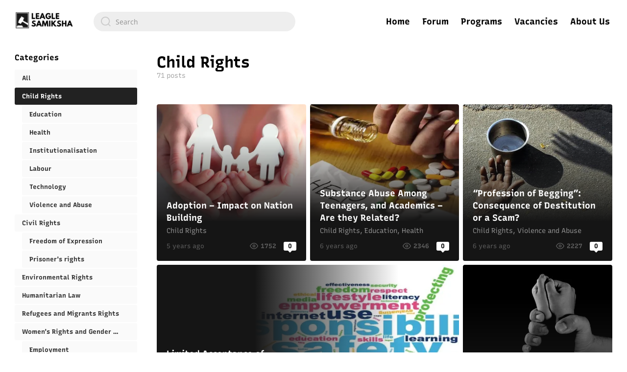

--- FILE ---
content_type: text/html; charset=UTF-8
request_url: https://leaglesamiksha.com/category/child-rights/page/7/
body_size: 18520
content:
<!DOCTYPE html><html class="no-js" lang="en-GB"><head><meta charset="UTF-8"><meta name="viewport" content="width=device-width, initial-scale=1.0"><link rel="profile" href="https://gmpg.org/xfn/11"><meta name='robots' content='index, follow, max-image-preview:large, max-snippet:-1, max-video-preview:-1' /><title>Child Rights Archives - Page 7 of 8 - Leagle Samiksha</title><link rel="canonical" href="https://leaglesamiksha.com/category/child-rights/page/7/" /><link rel="prev" href="https://leaglesamiksha.com/category/child-rights/page/6/" /><link rel="next" href="https://leaglesamiksha.com/category/child-rights/page/8/" /><meta property="og:locale" content="en_GB" /><meta property="og:type" content="article" /><meta property="og:title" content="Child Rights Archives - Page 7 of 8 - Leagle Samiksha" /><meta property="og:url" content="https://leaglesamiksha.com/category/child-rights/" /><meta property="og:site_name" content="Leagle Samiksha" /><meta name="twitter:card" content="summary_large_image" /><meta name="twitter:site" content="@LeagleSamiksha" /> <script type="application/ld+json" class="yoast-schema-graph">{"@context":"https://schema.org","@graph":[{"@type":"CollectionPage","@id":"https://leaglesamiksha.com/category/child-rights/","url":"https://leaglesamiksha.com/category/child-rights/page/7/","name":"Child Rights Archives - Page 7 of 8 - Leagle Samiksha","isPartOf":{"@id":"https://leaglesamiksha.com/#website"},"primaryImageOfPage":{"@id":"https://leaglesamiksha.com/category/child-rights/page/7/#primaryimage"},"image":{"@id":"https://leaglesamiksha.com/category/child-rights/page/7/#primaryimage"},"thumbnailUrl":"https://i0.wp.com/leaglesamiksha.com/wp-content/uploads/2020/07/The-Climate-of-Adoption-1200x1000s.jpg?fit=1200%2C1000&ssl=1","breadcrumb":{"@id":"https://leaglesamiksha.com/category/child-rights/page/7/#breadcrumb"},"inLanguage":"en-GB"},{"@type":"ImageObject","inLanguage":"en-GB","@id":"https://leaglesamiksha.com/category/child-rights/page/7/#primaryimage","url":"https://i0.wp.com/leaglesamiksha.com/wp-content/uploads/2020/07/The-Climate-of-Adoption-1200x1000s.jpg?fit=1200%2C1000&ssl=1","contentUrl":"https://i0.wp.com/leaglesamiksha.com/wp-content/uploads/2020/07/The-Climate-of-Adoption-1200x1000s.jpg?fit=1200%2C1000&ssl=1","width":1200,"height":1000},{"@type":"BreadcrumbList","@id":"https://leaglesamiksha.com/category/child-rights/page/7/#breadcrumb","itemListElement":[{"@type":"ListItem","position":1,"name":"Home","item":"https://leaglesamiksha.com/"},{"@type":"ListItem","position":2,"name":"Child Rights"}]},{"@type":"WebSite","@id":"https://leaglesamiksha.com/#website","url":"https://leaglesamiksha.com/","name":"Leagle Samiksha","description":"Scanning the Sacrosanct Letter of the Law","publisher":{"@id":"https://leaglesamiksha.com/#organization"},"potentialAction":[{"@type":"SearchAction","target":{"@type":"EntryPoint","urlTemplate":"https://leaglesamiksha.com/?s={search_term_string}"},"query-input":{"@type":"PropertyValueSpecification","valueRequired":true,"valueName":"search_term_string"}}],"inLanguage":"en-GB"},{"@type":"Organization","@id":"https://leaglesamiksha.com/#organization","name":"Leagle Samiksha","url":"https://leaglesamiksha.com/","logo":{"@type":"ImageObject","inLanguage":"en-GB","@id":"https://leaglesamiksha.com/#/schema/logo/image/","url":"https://i0.wp.com/leaglesamiksha.com/wp-content/uploads/2020/09/logox.png?fit=434%2C413&ssl=1","contentUrl":"https://i0.wp.com/leaglesamiksha.com/wp-content/uploads/2020/09/logox.png?fit=434%2C413&ssl=1","width":434,"height":413,"caption":"Leagle Samiksha"},"image":{"@id":"https://leaglesamiksha.com/#/schema/logo/image/"},"sameAs":["https://x.com/LeagleSamiksha","https://www.instagram.com/leaglesamiksha/"]}]}</script> <link rel='dns-prefetch' href='//stats.wp.com' /><link rel='dns-prefetch' href='//fonts.googleapis.com' /><link rel='dns-prefetch' href='//www.googletagmanager.com' /><link rel='preconnect' href='//c0.wp.com' /><link rel='preconnect' href='//i0.wp.com' /><link href='https://fonts.gstatic.com' crossorigin rel='preconnect' /><link rel="alternate" type="application/rss+xml" title="Leagle Samiksha &raquo; Feed" href="https://leaglesamiksha.com/feed/" /><link rel="alternate" type="application/rss+xml" title="Leagle Samiksha &raquo; Comments Feed" href="https://leaglesamiksha.com/comments/feed/" /><link rel="alternate" type="application/rss+xml" title="Leagle Samiksha &raquo; Child Rights Category Feed" href="https://leaglesamiksha.com/category/child-rights/feed/" /> <script src="[data-uri]" defer></script> <style id="litespeed-ccss">:root{--wp-admin-theme-color:#007cba;--wp-admin-theme-color-darker-10:#006ba1;--wp-admin-theme-color-darker-20:#005a87}.screen-reader-text{position:absolute;margin:-1px;padding:0;height:1px;width:1px;overflow:hidden;clip:rect(1px,1px,1px,1px);-webkit-clip-path:inset(50%);clip-path:inset(50%);border:0;word-wrap:normal!important}body{--content-width:930px;--content-single-width:800px;--sidebar-width:250px;--layout-gap:40px;--site-padding:20px;--container-2col-width:calc(var(--site-padding)*2 + var(--layout-gap) + var(--sidebar-width) + var(--content-width));--container-3col-width:calc(var(--site-padding)*2 + var(--layout-gap)*2 + var(--sidebar-width)*2 + var(--content-width));--font-family:'Open Sans',sans-serif;--font-size:15px;--active-bg-color:#222;--active-fg-color:#fff;--dark-link:#000;--dark-link-hover:red;--focus-width:3px;--focus-color:#fc0;font-family:'Open Sans',sans-serif;font-size:16px}*{background:0 0;border:none;margin:0;padding:0}ul{list-style:none}html{scroll-behavior:smooth}::-moz-focus-inner{border:0}a{color:#2143e8;text-decoration:none}.dark-link,.has-dark-link a{color:var(--dark-link)}.screen-reader-text{clip:rect(1px,1px,1px,1px);-webkit-clip-path:inset(50%);word-wrap:normal!important;border:0;clip-path:inset(50%);color:#000;height:1px;margin:-1px;overflow:hidden;padding:0;position:absolute!important;width:1px;word-break:normal}.screen-reader-text.skip-link{font-size:14px;left:-9999rem;line-height:normal;padding:10px 15px;text-decoration:none;top:0;z-index:100000}.h-truncate{overflow:hidden;text-overflow:ellipsis;white-space:nowrap}.h-hide-scrollbar{scrollbar-width:none;-ms-overflow-style:none}.h-hide-scrollbar::-webkit-scrollbar{display:none}#site-header{align-items:center;display:flex;padding:20px var(--site-padding) 40px}.site-header__logo{margin-right:40px}.site-header__logo img{display:block}.site-header__logo a{display:inline-block}.site-header__search-nav{align-items:center;display:flex;flex-grow:1}#site-header .search-form{flex-grow:1;min-width:200px}body.single #site-header{padding-bottom:70px}#site-nav{display:flex;flex-grow:1;justify-content:flex-end;margin-right:-8px;padding:3px 3px 3px 0}.primary-menu{--menu-border-radius:3px;--menu-hover-bg-color:#f7f7f7;--menu-current-bg-color:#333;--menu-current-text-color:#fff;--menu-ancestor-bg-color:#999;--menu-ancestor-text-color:#fff;display:flex;flex-wrap:wrap;font-size:14px;justify-content:flex-end;max-width:700px;white-space:nowrap}.primary-menu>li{border-radius:var(--menu-border-radius);margin:0 0 0 5px;position:relative}.primary-menu>li>a{display:block;padding:5px 10px}.mobile-nav-toggle{border-radius:3px;display:none;flex-shrink:0;height:32px;margin-right:-4px;width:32px}.mobile-nav-toggle svg{fill:#000}@media (max-width:991px){#site-nav{display:none}#site-header .search-form{margin-right:40px;max-width:none}.mobile-nav-toggle{display:block}}.sidebar__close{display:none;height:16px;position:absolute;right:20px;top:20px;width:16px}.sidebar__close svg{fill:#aaa}@media (max-width:991px){#site-sidebar{background:rgba(0,0,0,.7);bottom:0;display:none;left:0;margin:0!important;padding:0;position:fixed;right:0;top:0;width:auto!important;z-index:99999}.sidebar__widgets{background:#fff;bottom:0;box-shadow:0 0 15px rgba(0,0,0,.5);box-sizing:border-box;left:0;overflow:auto;padding:60px 20px 20px;position:absolute;top:0;width:300px}}body.single{--content-width:var(--content-single-width);--layout-gap:65px}#site-container{margin:0 auto;max-width:var(--container-2col-width);width:100%}#site-wrapper{align-items:flex-start;display:flex;padding:0 var(--site-padding) 30px}#site-content{flex-basis:0%;flex-grow:1;min-width:0;order:2}#site-sidebar{margin-right:var(--layout-gap);order:1}#site-sidebar{box-sizing:border-box;flex-shrink:0;width:var(--sidebar-width)}.post{margin:0 auto;position:relative}.post__header{margin-bottom:50px}.post__title{font-size:35px;margin-bottom:10px;word-break:break-word}.post__meta{color:#999;font-size:14px;line-height:1.8em}.post__meta span{margin-right:20px}.post__meta svg{height:18px;margin-right:5px;position:relative;top:-1px;vertical-align:middle;width:18px}.post__date{color:#444;white-space:nowrap}.post__reading-time,.post__views{white-space:nowrap}form p{margin-bottom:20px}.post__featured-image{border-radius:5px;display:block;margin-bottom:50px;max-width:100%}.post__comments-count{--post-comments-bg:#000;background:var(--post-comments-bg);border-radius:4px;box-sizing:border-box;color:#fff;font-size:14px;font-weight:700;margin-right:15px;min-width:34px;padding:4px 7px;position:absolute;right:100%;text-align:center;top:12px}.post__comments-count:after{background:var(--post-comments-bg);bottom:-3px;content:"";height:8px;margin-right:-4px;position:absolute;right:50%;transform:rotate(45deg);width:8px}.post__author__header>img{border-radius:100%;flex-shrink:0;height:50px;margin-right:15px;width:50px}.widget ul:not([class]):not([id]){color:#aaa}@media (max-width:1365px){#site-wrapper{flex-wrap:wrap}body.layout--has-lsidebar .post__comments-count{display:none}}:root{--post-card-gap:8px;--post-card-title-max-lines:4;--post-card-title-lh:25px}.post-card__meta svg{height:17px;margin-right:5px;position:relative;top:-1px;vertical-align:middle;width:17px}.post-card__views{font-weight:700;white-space:nowrap}.post-card__views:not(:last-child){margin-right:15px}.post-card.post-card--small .post-card__views,.zentile-widget-mobile-nav{display:none}@media (max-width:649px){#site-header{align-items:normal;flex-direction:column}.site-header__logo{align-self:center;margin:0 0 30px;text-align:center;width:100%}.site-header__logo img{margin:0 auto}#site-header .search-form{margin-right:20px}}.search-form{display:flex;max-width:600px;position:relative}.search-form label{flex-grow:1;margin:0}input[type=search].search-form__input{-webkit-appearance:none;-moz-appearance:none;appearance:none;background:#eee;border:none;border-radius:100px;height:40px;margin:0;padding:10px 20px 10px 45px}.search-form svg{fill:#ccc;height:20px;left:15px;margin-top:-10px;position:absolute;top:50%;width:20px}input[type=search],textarea{background:#eee;border:none;border-radius:5px;box-sizing:border-box;color:#000;font-family:var(--font-family);font-size:14px;padding:10px;width:100%}textarea{display:block;resize:vertical}label{color:#777;display:block;font-size:13px}label input{margin-top:3px}::-moz-placeholder{color:rgba(0,0,0,.4)}::placeholder{color:rgba(0,0,0,.4)}input[type=search]::-webkit-search-cancel-button,input[type=search]::-webkit-search-decoration,input[type=search]::-webkit-search-results-button,input[type=search]::-webkit-search-results-decoration{-webkit-appearance:none;appearance:none}.widget-area--vertical .widget{border-bottom:1px solid #eee;margin-bottom:30px;padding-bottom:30px}.widget-area--vertical .widget:last-child{border:none;margin-bottom:0;padding-bottom:0}.widget{font-size:13px}.widget-title{font-size:16px;font-weight:700;margin-bottom:15px;word-break:break-word}.widget ul:not([class]):not([id]) li:not(:last-child){margin-bottom:5px}.category__name{padding-right:20px}.menu a{background:#fafafa;border-radius:3px;color:#333;display:flex;justify-content:space-between;margin-bottom:2px;padding:10px 15px}.menu--primary a{display:block;overflow:hidden;text-overflow:ellipsis;white-space:nowrap}@media (max-width:991px){#site-container{width:auto}#site-content{flex-basis:100%}.post__comments-count{display:none}.zentile-widget-mobile-nav{display:block}}.comment-body .avatar{border-radius:50px;flex-shrink:0;height:50px;margin-right:15px;margin-top:5px;width:50px}.comment-respond textarea{height:80px}@media (max-width:549px){.post__title{font-size:30px}.comment-body .avatar{height:30px;width:30px}}.screen-reader-text{border:0;clip:rect(1px,1px,1px,1px);-webkit-clip-path:inset(50%);clip-path:inset(50%);height:1px;margin:-1px;overflow:hidden;padding:0;position:absolute!important;width:1px;word-wrap:normal!important}.screen-reader-text{border:0;clip:rect(1px,1px,1px,1px);-webkit-clip-path:inset(50%);clip-path:inset(50%);height:1px;margin:-1px;overflow:hidden;padding:0;position:absolute!important;width:1px;word-wrap:normal!important}html:not(.jetpack-lazy-images-js-enabled):not(.js) .jetpack-lazy-image{display:none}#site-nav ul{font-size:18px}p{text-align:justify}:root{--font-base:Recursive;--font-headings:Recursive;--font-input:Recursive}body,.widget{font-family:"Recursive"}h1,h2,.widget-title{font-family:"Recursive"}button,input,textarea{font-family:"Recursive"}.menu,.menu-item a{font-family:"Recursive";font-weight:700}.type-post h1{font-family:"Recursive"}.widget-title{font-family:"Recursive"}.widget{font-family:"Recursive"}</style><link rel="preload" data-asynced="1" data-optimized="2" as="style" onload="this.onload=null;this.rel='stylesheet'" href="https://leaglesamiksha.com/wp-content/litespeed/css/438d12d4d0754abd3166aea55e5468ca.css?ver=7166a" /><script src="[data-uri]" defer></script> <script data-optimized="1" src="https://leaglesamiksha.com/wp-content/litespeed/js/7baf66e42e7d8eeae36385f75e6a1269.js?ver=44c17" id="zentile-js-bundle-js" defer data-deferred="1"></script> <link rel="https://api.w.org/" href="https://leaglesamiksha.com/wp-json/" /><link rel="alternate" title="JSON" type="application/json" href="https://leaglesamiksha.com/wp-json/wp/v2/categories/2" /><link rel="EditURI" type="application/rsd+xml" title="RSD" href="https://leaglesamiksha.com/xmlrpc.php?rsd" /><meta name="generator" content="WordPress 6.6.4" /><link rel="preconnect" href="https://fonts.googleapis.com"><link rel="preconnect" href="https://fonts.gstatic.com"><meta name="generator" content="Site Kit by Google 1.170.0" /><meta name="google-adsense-platform-account" content="ca-host-pub-2644536267352236"><meta name="google-adsense-platform-domain" content="sitekit.withgoogle.com"></head><body class="archive paged category category-child-rights category-2 wp-custom-logo paged-7 category-paged-7 layout--has-lsidebar"> <script type="text/javascript" id="bbp-swap-no-js-body-class" src="[data-uri]" defer></script> <a class="skip-link screen-reader-text h-shadow-focus" href="#site-content">
Skip to the content        </a><div id="site-container"><header id="site-header"><h1 class="site-header__logo"><a href="https://leaglesamiksha.com" class="dark-link"><img data-lazyloaded="1" src="[data-uri]" width="121" height="40" data-src="https://i0.wp.com/leaglesamiksha.com/wp-content/uploads/2020/08/cropped-logo-header-1.png?fit=121%2C40&#038;ssl=1" alt="Leagle Samiksha"><noscript><img width="121" height="40" src="https://i0.wp.com/leaglesamiksha.com/wp-content/uploads/2020/08/cropped-logo-header-1.png?fit=121%2C40&#038;ssl=1" alt="Leagle Samiksha"></noscript></a></h1><div class="site-header__search-nav"><form role="search" method="get" class="search-form" action="https://leaglesamiksha.com/">
<label for="search-form-1">
<input type="search" id="search-form-1" class="search-form__input" placeholder="Search" value="" name="s" />
<svg xmlns="http://www.w3.org/2000/svg" viewBox="0 0 23 23">
<path d="M38.710696,48.0601792 L43,52.3494831 L41.3494831,54 L37.0601792,49.710696 C35.2632422,51.1481185 32.9839107,52.0076499 30.5038249,52.0076499 C24.7027226,52.0076499 20,47.3049272 20,41.5038249 C20,35.7027226 24.7027226,31 30.5038249,31 C36.3049272,31 41.0076499,35.7027226 41.0076499,41.5038249 C41.0076499,43.9839107 40.1481185,46.2632422 38.710696,48.0601792 Z M36.3875844,47.1716785 C37.8030221,45.7026647 38.6734666,43.7048964 38.6734666,41.5038249 C38.6734666,36.9918565 35.0157934,33.3341833 30.5038249,33.3341833 C25.9918565,33.3341833 22.3341833,36.9918565 22.3341833,41.5038249 C22.3341833,46.0157934 25.9918565,49.6734666 30.5038249,49.6734666 C32.7048964,49.6734666 34.7026647,48.8030221 36.1716785,47.3875844 C36.2023931,47.347638 36.2360451,47.3092237 36.2726343,47.2726343 C36.3092237,47.2360451 36.347638,47.2023931 36.3875844,47.1716785 Z" transform="translate(-20 -31)"/>
</svg>    </label></form><nav id="site-nav" role="navigation"><ul class="primary-menu has-dark-link"><li id="menu-item-540" class="menu-item menu-item-type-custom menu-item-object-custom menu-item-home menu-item-540"><a href="http://leaglesamiksha.com">Home</a></li><li id="menu-item-809" class="menu-item menu-item-type-post_type menu-item-object-page menu-item-809"><a href="https://leaglesamiksha.com/discussion/">Forum</a></li><li id="menu-item-4688" class="menu-item menu-item-type-post_type menu-item-object-page menu-item-4688"><a href="https://leaglesamiksha.com/ls-programs/">Programs</a></li><li id="menu-item-487" class="menu-item menu-item-type-post_type menu-item-object-page menu-item-487"><a href="https://leaglesamiksha.com/vacancies/">Vacancies</a></li><li id="menu-item-489" class="menu-item menu-item-type-post_type menu-item-object-page menu-item-489"><a href="https://leaglesamiksha.com/about-us-leagle-samiksha/">About Us</a></li></ul></nav>
<button class="mobile-nav-toggle js-mobile-nav-show" aria-label="Open navigation menu" aria-expanded="false">
<svg viewBox="0 0 512 512" xmlns="http://www.w3.org/2000/svg">
<path d="M417.4,224H94.6C77.7,224,64,238.3,64,256c0,17.7,13.7,32,30.6,32h322.8c16.9,0,30.6-14.3,30.6-32 C448,238.3,434.3,224,417.4,224z"/>
<path d="M417.4,96H94.6C77.7,96,64,110.3,64,128c0,17.7,13.7,32,30.6,32h322.8c16.9,0,30.6-14.3,30.6-32 C448,110.3,434.3,96,417.4,96z"/>
<path d="M417.4,352H94.6C77.7,352,64,366.3,64,384c0,17.7,13.7,32,30.6,32h322.8c16.9,0,30.6-14.3,30.6-32 C448,366.3,434.3,352,417.4,352z"/>
</svg>                    </button></div></header><div id="site-wrapper"><main id="site-content" role="main"><header class="archive-header"><div class="archive-header__body"><h1 class="archive-header__title h-break-word">
Child Rights</h1><div class="archive-header__count">
71 posts</div></div></header><div class="post-list"><article class="post-card " style="--post-color: #151515">
<a href="https://leaglesamiksha.com/2020/07/26/adoption-impact-on-nation-building/" class="post-card__link" tabindex="-1">Adoption &#8211; Impact on Nation Building</a><div class="post-card__body"><h2 class="post-card__title"><a href="https://leaglesamiksha.com/2020/07/26/adoption-impact-on-nation-building/">Adoption &#8211; Impact on Nation Building</a></h2><div class="post-card__categories h-truncate"><a href="https://leaglesamiksha.com/category/child-rights/" rel="category tag">Child Rights</a></div><div class="post-card__meta"><time datetime="2020-07-26T07:57:15+00:00" title="Sun, 26 Jul 2020 07:57:15 +0000">5 years ago</time><div class="post-card__views"><svg xmlns="http://www.w3.org/2000/svg" viewBox="0 0 24 24" fill="none" stroke="currentColor" stroke-width="2" stroke-linecap="round" stroke-linejoin="round">
<path d="M1 12s4-8 11-8 11 8 11 8-4 8-11 8-11-8-11-8z"></path>
<circle cx="12" cy="12" r="3"></circle>
</svg>1752</div><div class="post-card__comments">0</div></div></div><div class="post-card__bg" style="background-color: #151515; background-image: url('https://i0.wp.com/leaglesamiksha.com/wp-content/uploads/2020/07/The-Climate-of-Adoption-1200x1000s.jpg?fit=620%2C517&#038;ssl=1')"></div></article><article class="post-card " style="--post-color: #151515">
<a href="https://leaglesamiksha.com/2020/07/12/substance-abuse-among-teenagers-and-academics-are-they-related/" class="post-card__link" tabindex="-1">Substance Abuse Among Teenagers, and Academics &#8211; Are they Related?</a><div class="post-card__body"><h2 class="post-card__title"><a href="https://leaglesamiksha.com/2020/07/12/substance-abuse-among-teenagers-and-academics-are-they-related/">Substance Abuse Among Teenagers, and Academics &#8211; Are they Related?</a></h2><div class="post-card__categories h-truncate"><a href="https://leaglesamiksha.com/category/child-rights/" rel="category tag">Child Rights</a>, <a href="https://leaglesamiksha.com/category/child-rights/education/" rel="category tag">Education</a>, <a href="https://leaglesamiksha.com/category/child-rights/health/" rel="category tag">Health</a></div><div class="post-card__meta"><time datetime="2020-07-12T16:50:17+00:00" title="Sun, 12 Jul 2020 16:50:17 +0000">6 years ago</time><div class="post-card__views"><svg xmlns="http://www.w3.org/2000/svg" viewBox="0 0 24 24" fill="none" stroke="currentColor" stroke-width="2" stroke-linecap="round" stroke-linejoin="round">
<path d="M1 12s4-8 11-8 11 8 11 8-4 8-11 8-11-8-11-8z"></path>
<circle cx="12" cy="12" r="3"></circle>
</svg>2346</div><div class="post-card__comments">0</div></div></div><div class="post-card__bg" style="background-color: #151515; background-image: url('https://i0.wp.com/leaglesamiksha.com/wp-content/uploads/2020/07/Alcohol-and-Drug-Addiction.jpg?fit=620%2C307&#038;ssl=1')"></div></article><article class="post-card " style="--post-color: #151515">
<a href="https://leaglesamiksha.com/2020/07/09/profession-of-begging-consequence-of-destitution-or-a-scam/" class="post-card__link" tabindex="-1">“Profession of Begging”: Consequence of Destitution or a Scam?</a><div class="post-card__body"><h2 class="post-card__title"><a href="https://leaglesamiksha.com/2020/07/09/profession-of-begging-consequence-of-destitution-or-a-scam/">“Profession of Begging”: Consequence of Destitution or a Scam?</a></h2><div class="post-card__categories h-truncate"><a href="https://leaglesamiksha.com/category/child-rights/" rel="category tag">Child Rights</a>, <a href="https://leaglesamiksha.com/category/child-rights/violence-and-abuse/" rel="category tag">Violence and Abuse</a></div><div class="post-card__meta"><time datetime="2020-07-09T06:44:39+00:00" title="Thu, 09 Jul 2020 06:44:39 +0000">6 years ago</time><div class="post-card__views"><svg xmlns="http://www.w3.org/2000/svg" viewBox="0 0 24 24" fill="none" stroke="currentColor" stroke-width="2" stroke-linecap="round" stroke-linejoin="round">
<path d="M1 12s4-8 11-8 11 8 11 8-4 8-11 8-11-8-11-8z"></path>
<circle cx="12" cy="12" r="3"></circle>
</svg>2227</div><div class="post-card__comments">0</div></div></div><div class="post-card__bg" style="background-color: #151515; background-image: url('https://i0.wp.com/leaglesamiksha.com/wp-content/uploads/2020/07/1511327582-4903.jpg?fit=620%2C464&#038;ssl=1')"></div></article><article class="post-card " style="--post-color: #151515">
<a href="https://leaglesamiksha.com/2020/06/30/limited-acceptance-of-optional-protocol-3-to-uncrc-by-states/" class="post-card__link" tabindex="-1">Limited Acceptance of Optional Protocol 3 to UNCRC by States</a><div class="post-card__body"><h2 class="post-card__title"><a href="https://leaglesamiksha.com/2020/06/30/limited-acceptance-of-optional-protocol-3-to-uncrc-by-states/">Limited Acceptance of Optional Protocol 3 to UNCRC by States</a></h2><div class="post-card__categories h-truncate"><a href="https://leaglesamiksha.com/category/child-rights/" rel="category tag">Child Rights</a></div><div class="post-card__meta"><time datetime="2020-06-30T18:44:22+00:00" title="Tue, 30 Jun 2020 18:44:22 +0000">6 years ago</time><div class="post-card__views"><svg xmlns="http://www.w3.org/2000/svg" viewBox="0 0 24 24" fill="none" stroke="currentColor" stroke-width="2" stroke-linecap="round" stroke-linejoin="round">
<path d="M1 12s4-8 11-8 11 8 11 8-4 8-11 8-11-8-11-8z"></path>
<circle cx="12" cy="12" r="3"></circle>
</svg>2047</div><div class="post-card__comments">0</div></div></div><div class="post-card__bg" style="background-color: #151515; background-image: url('https://i0.wp.com/leaglesamiksha.com/wp-content/uploads/2020/06/wordcloud.png?fit=620%2C310&#038;ssl=1')"></div></article><article class="post-card " style="--post-color: #151515">
<a href="https://leaglesamiksha.com/2020/06/28/shelter-homes-for-children-no-refuge-from-sexual-assault/" class="post-card__link" tabindex="-1">Shelter Homes: No Refuge from Sexual Assault</a><div class="post-card__body"><h2 class="post-card__title"><a href="https://leaglesamiksha.com/2020/06/28/shelter-homes-for-children-no-refuge-from-sexual-assault/">Shelter Homes: No Refuge from Sexual Assault</a></h2><div class="post-card__categories h-truncate"><a href="https://leaglesamiksha.com/category/child-rights/" rel="category tag">Child Rights</a>, <a href="https://leaglesamiksha.com/category/child-rights/violence-and-abuse/" rel="category tag">Violence and Abuse</a></div><div class="post-card__meta"><time datetime="2020-06-28T18:15:46+00:00" title="Sun, 28 Jun 2020 18:15:46 +0000">6 years ago</time><div class="post-card__views"><svg xmlns="http://www.w3.org/2000/svg" viewBox="0 0 24 24" fill="none" stroke="currentColor" stroke-width="2" stroke-linecap="round" stroke-linejoin="round">
<path d="M1 12s4-8 11-8 11 8 11 8-4 8-11 8-11-8-11-8z"></path>
<circle cx="12" cy="12" r="3"></circle>
</svg>1857</div><div class="post-card__comments">0</div></div></div><div class="post-card__bg" style="background-color: #151515; background-image: url('https://i0.wp.com/leaglesamiksha.com/wp-content/uploads/2020/06/child-sexual-abuse.jpg?fit=600%2C400&#038;ssl=1')"></div></article><article class="post-card " style="--post-color: #151515">
<a href="https://leaglesamiksha.com/2020/06/27/curbing-child-labour-in-india-half-hearted-attempts-of-the-legislature/" class="post-card__link" tabindex="-1">Curbing Child Labour in India – Half-Hearted Attempts of the Legislature</a><div class="post-card__body"><h2 class="post-card__title"><a href="https://leaglesamiksha.com/2020/06/27/curbing-child-labour-in-india-half-hearted-attempts-of-the-legislature/">Curbing Child Labour in India – Half-Hearted Attempts of the Legislature</a></h2><div class="post-card__categories h-truncate"><a href="https://leaglesamiksha.com/category/child-rights/" rel="category tag">Child Rights</a>, <a href="https://leaglesamiksha.com/category/child-rights/labour/" rel="category tag">Labour</a></div><div class="post-card__meta"><time datetime="2020-06-27T17:51:16+00:00" title="Sat, 27 Jun 2020 17:51:16 +0000">6 years ago</time><div class="post-card__views"><svg xmlns="http://www.w3.org/2000/svg" viewBox="0 0 24 24" fill="none" stroke="currentColor" stroke-width="2" stroke-linecap="round" stroke-linejoin="round">
<path d="M1 12s4-8 11-8 11 8 11 8-4 8-11 8-11-8-11-8z"></path>
<circle cx="12" cy="12" r="3"></circle>
</svg>2069</div><div class="post-card__comments">0</div></div></div><div class="post-card__bg" style="background-color: #151515; background-image: url('https://i0.wp.com/leaglesamiksha.com/wp-content/uploads/2020/06/depositphotos_62375601-stock-illustration-child-labour-word-cloud.jpg?fit=600%2C367&#038;ssl=1')"></div></article><article class="post-card --has-comments" style="--post-color: #151515">
<a href="https://leaglesamiksha.com/2020/06/26/blanket-criminalisation-under-pocso-act-violation-of-teenagers-sexual-rights/" class="post-card__link" tabindex="-1">Blanket Criminalisation under POCSO Act – Violation of Teenagers’ Sexual Rights</a><div class="post-card__body"><h2 class="post-card__title"><a href="https://leaglesamiksha.com/2020/06/26/blanket-criminalisation-under-pocso-act-violation-of-teenagers-sexual-rights/">Blanket Criminalisation under POCSO Act – Violation of Teenagers’ Sexual Rights</a></h2><div class="post-card__categories h-truncate"><a href="https://leaglesamiksha.com/category/child-rights/" rel="category tag">Child Rights</a>, <a href="https://leaglesamiksha.com/category/child-rights/health/" rel="category tag">Health</a></div><div class="post-card__meta"><time datetime="2020-06-26T18:02:23+00:00" title="Fri, 26 Jun 2020 18:02:23 +0000">6 years ago</time><div class="post-card__views"><svg xmlns="http://www.w3.org/2000/svg" viewBox="0 0 24 24" fill="none" stroke="currentColor" stroke-width="2" stroke-linecap="round" stroke-linejoin="round">
<path d="M1 12s4-8 11-8 11 8 11 8-4 8-11 8-11-8-11-8z"></path>
<circle cx="12" cy="12" r="3"></circle>
</svg>1874</div><div class="post-card__comments">2</div></div></div><div class="post-card__bg" style="background-color: #151515; background-image: url('https://i0.wp.com/leaglesamiksha.com/wp-content/uploads/2020/06/Romantic_Cute_babies_Wallpapers.jpg?fit=294%2C400&#038;ssl=1')"></div></article><article class="post-card " style="--post-color: #151515">
<a href="https://leaglesamiksha.com/2020/06/24/technology-the-latest-barrier-to-access-to-education-for-many/" class="post-card__link" tabindex="-1">Technology &#8211; The latest Barrier to access to Education for many</a><div class="post-card__body"><h2 class="post-card__title"><a href="https://leaglesamiksha.com/2020/06/24/technology-the-latest-barrier-to-access-to-education-for-many/">Technology &#8211; The latest Barrier to access to Education for many</a></h2><div class="post-card__categories h-truncate"><a href="https://leaglesamiksha.com/category/child-rights/" rel="category tag">Child Rights</a>, <a href="https://leaglesamiksha.com/category/child-rights/education/" rel="category tag">Education</a>, <a href="https://leaglesamiksha.com/category/child-rights/technology/" rel="category tag">Technology</a></div><div class="post-card__meta"><time datetime="2020-06-24T17:15:10+00:00" title="Wed, 24 Jun 2020 17:15:10 +0000">6 years ago</time><div class="post-card__views"><svg xmlns="http://www.w3.org/2000/svg" viewBox="0 0 24 24" fill="none" stroke="currentColor" stroke-width="2" stroke-linecap="round" stroke-linejoin="round">
<path d="M1 12s4-8 11-8 11 8 11 8-4 8-11 8-11-8-11-8z"></path>
<circle cx="12" cy="12" r="3"></circle>
</svg>1677</div><div class="post-card__comments">0</div></div></div><div class="post-card__bg" style="background-color: #151515; background-image: url('https://i0.wp.com/leaglesamiksha.com/wp-content/uploads/2020/06/5abb8d38b053e.jpg?fit=620%2C348&#038;ssl=1')"></div></article><article class="post-card " style="--post-color: #151515">
<a href="https://leaglesamiksha.com/2020/06/22/suicide-crisis-in-kota-the-terror-lurking-on-students/" class="post-card__link" tabindex="-1">Suicide Crisis in Kota – The Terror Lurking on Students</a><div class="post-card__body"><h2 class="post-card__title"><a href="https://leaglesamiksha.com/2020/06/22/suicide-crisis-in-kota-the-terror-lurking-on-students/">Suicide Crisis in Kota – The Terror Lurking on Students</a></h2><div class="post-card__categories h-truncate"><a href="https://leaglesamiksha.com/category/child-rights/" rel="category tag">Child Rights</a>, <a href="https://leaglesamiksha.com/category/child-rights/education/" rel="category tag">Education</a></div><div class="post-card__meta"><time datetime="2020-06-22T13:17:05+00:00" title="Mon, 22 Jun 2020 13:17:05 +0000">6 years ago</time><div class="post-card__views"><svg xmlns="http://www.w3.org/2000/svg" viewBox="0 0 24 24" fill="none" stroke="currentColor" stroke-width="2" stroke-linecap="round" stroke-linejoin="round">
<path d="M1 12s4-8 11-8 11 8 11 8-4 8-11 8-11-8-11-8z"></path>
<circle cx="12" cy="12" r="3"></circle>
</svg>1799</div><div class="post-card__comments">0</div></div></div><div class="post-card__bg" style="background-color: #151515; background-image: url('https://i0.wp.com/leaglesamiksha.com/wp-content/uploads/2020/06/Students-Suicide.jpg?fit=620%2C349&#038;ssl=1')"></div></article><article class="post-card --has-comments" style="--post-color: #151515">
<a href="https://leaglesamiksha.com/2020/06/21/jamlo-makdam-another-unfortunate-victim-of-a-systemic-failure/" class="post-card__link" tabindex="-1">Jamlo Makdam &#8211; Victim of a Systemic Failure</a><div class="post-card__body"><h2 class="post-card__title"><a href="https://leaglesamiksha.com/2020/06/21/jamlo-makdam-another-unfortunate-victim-of-a-systemic-failure/">Jamlo Makdam &#8211; Victim of a Systemic Failure</a></h2><div class="post-card__categories h-truncate"><a href="https://leaglesamiksha.com/category/child-rights/" rel="category tag">Child Rights</a>, <a href="https://leaglesamiksha.com/category/child-rights/labour/" rel="category tag">Labour</a></div><div class="post-card__meta"><time datetime="2020-06-21T08:09:55+00:00" title="Sun, 21 Jun 2020 08:09:55 +0000">6 years ago</time><div class="post-card__views"><svg xmlns="http://www.w3.org/2000/svg" viewBox="0 0 24 24" fill="none" stroke="currentColor" stroke-width="2" stroke-linecap="round" stroke-linejoin="round">
<path d="M1 12s4-8 11-8 11 8 11 8-4 8-11 8-11-8-11-8z"></path>
<circle cx="12" cy="12" r="3"></circle>
</svg>1761</div><div class="post-card__comments">4</div></div></div><div class="post-card__bg" style="background-color: #151515; background-image: url('https://i0.wp.com/leaglesamiksha.com/wp-content/uploads/2020/06/Dead-body-File-Photo-1591879535.jpg?fit=620%2C406&#038;ssl=1')"></div></article></div><nav class="navigation pagination" aria-label="Posts"><h2 class="screen-reader-text">Posts navigation</h2><div class="nav-links"><a class="prev page-numbers" href="https://leaglesamiksha.com/category/child-rights/page/6/">Previous</a>
<a class="page-numbers" href="https://leaglesamiksha.com/category/child-rights/">1</a>
<span class="page-numbers dots">&hellip;</span>
<a class="page-numbers" href="https://leaglesamiksha.com/category/child-rights/page/6/">6</a>
<span aria-current="page" class="page-numbers current">7</span>
<a class="page-numbers" href="https://leaglesamiksha.com/category/child-rights/page/8/">8</a>
<a class="next page-numbers" href="https://leaglesamiksha.com/category/child-rights/page/8/">Next</a></div></nav></main><aside id="site-sidebar" role="complementary" ><div class="sidebar__widgets widget-area--vertical h-hide-scrollbar">
<button class="sidebar__close js-mobile-nav-close" aria-label="Close navigation menu">
<svg xmlns="http://www.w3.org/2000/svg" viewBox="0 0 16 16">
<polygon fill-rule="evenodd" points="6.852 7.649 .399 1.195 1.445 .149 7.899 6.602 14.352 .149 15.399 1.195 8.945 7.649 15.399 14.102 14.352 15.149 7.899 8.695 1.445 15.149 .399 14.102"/>
</svg>            </button><div class="widget zentile-widget-mobile-nav"><div class="widget-content"><h2 class="widget-title">Primary Menu</h2><ul class="menu menu--primary"><li class="menu-item menu-item-type-custom menu-item-object-custom menu-item-home menu-item-540"><a href="http://leaglesamiksha.com">Home</a></li><li class="menu-item menu-item-type-post_type menu-item-object-page menu-item-809"><a href="https://leaglesamiksha.com/discussion/">Forum</a></li><li class="menu-item menu-item-type-post_type menu-item-object-page menu-item-4688"><a href="https://leaglesamiksha.com/ls-programs/">Programs</a></li><li class="menu-item menu-item-type-post_type menu-item-object-page menu-item-487"><a href="https://leaglesamiksha.com/vacancies/">Vacancies</a></li><li class="menu-item menu-item-type-post_type menu-item-object-page menu-item-489"><a href="https://leaglesamiksha.com/about-us-leagle-samiksha/">About Us</a></li></ul></div></div><div class="widget zentile_widget_categories"><div class="widget-content"><h2 class="widget-title">Categories</h2><ul class="menu"><li class="menu-item "><a href="https://leaglesamiksha.com"><span class="category__name h-truncate">All</span></a></li><li class="menu-item cat-item cat-item-2 current-menu-item"><a aria-current="page" href="https://leaglesamiksha.com/category/child-rights/"><span class="category__name h-truncate">Child Rights</span></a><ul class="children"><li class="menu-item cat-item cat-item-638"><a href="https://leaglesamiksha.com/category/child-rights/education/"><span class="category__name h-truncate">Education</span></a></li><li class="menu-item cat-item cat-item-639"><a href="https://leaglesamiksha.com/category/child-rights/health/"><span class="category__name h-truncate">Health</span></a></li><li class="menu-item cat-item cat-item-637"><a href="https://leaglesamiksha.com/category/child-rights/institutionalisation/"><span class="category__name h-truncate">Institutionalisation</span></a></li><li class="menu-item cat-item cat-item-645"><a href="https://leaglesamiksha.com/category/child-rights/labour/"><span class="category__name h-truncate">Labour</span></a></li><li class="menu-item cat-item cat-item-640"><a href="https://leaglesamiksha.com/category/child-rights/technology/"><span class="category__name h-truncate">Technology</span></a></li><li class="menu-item cat-item cat-item-646"><a href="https://leaglesamiksha.com/category/child-rights/violence-and-abuse/"><span class="category__name h-truncate">Violence and Abuse</span></a></li></ul></li><li class="menu-item cat-item cat-item-3"><a href="https://leaglesamiksha.com/category/civil-rights/"><span class="category__name h-truncate">Civil Rights</span></a><ul class="children"><li class="menu-item cat-item cat-item-648"><a href="https://leaglesamiksha.com/category/civil-rights/freedom-of-expression/"><span class="category__name h-truncate">Freedom of Expression</span></a></li><li class="menu-item cat-item cat-item-484"><a href="https://leaglesamiksha.com/category/civil-rights/prisoners-rights/"><span class="category__name h-truncate">Prisoner&#039;s rights</span></a></li></ul></li><li class="menu-item cat-item cat-item-586"><a href="https://leaglesamiksha.com/category/environmental-rights/"><span class="category__name h-truncate">Environmental Rights</span></a></li><li class="menu-item cat-item cat-item-649"><a href="https://leaglesamiksha.com/category/humanitarian-law/"><span class="category__name h-truncate">Humanitarian Law</span></a></li><li class="menu-item cat-item cat-item-647"><a href="https://leaglesamiksha.com/category/refugees-and-migrants-rights/"><span class="category__name h-truncate">Refugees and Migrants Rights</span></a></li><li class="menu-item cat-item cat-item-6"><a href="https://leaglesamiksha.com/category/women-rights/"><span class="category__name h-truncate">Women&#039;s Rights and Gender Equality</span></a><ul class="children"><li class="menu-item cat-item cat-item-644"><a href="https://leaglesamiksha.com/category/women-rights/employment/"><span class="category__name h-truncate">Employment</span></a></li><li class="menu-item cat-item cat-item-642"><a href="https://leaglesamiksha.com/category/women-rights/health-women-rights/"><span class="category__name h-truncate">Health</span></a></li><li class="menu-item cat-item cat-item-641"><a href="https://leaglesamiksha.com/category/women-rights/technology-women-rights/"><span class="category__name h-truncate">Technology</span></a></li><li class="menu-item cat-item cat-item-643"><a href="https://leaglesamiksha.com/category/women-rights/violence-and-sexual-abuse/"><span class="category__name h-truncate">Violence and Abuse</span></a></li></ul></li></ul></div></div></div></aside></div><footer id="site-footer" role="contentinfo"><div class="site-footer__copy">
&copy; 2026 Leagle Samiksha</div><a href="#site-header" class="site-footer__scroll-top h-shadow-focus">
<svg xmlns="http://www.w3.org/2000/svg" viewBox="0 0 48 48" fill="currentColor">
<path d="M14.83 30.83l9.17-9.17 9.17 9.17 2.83-2.83-12-12-12 12z"/>
</svg>To the top                </a><div class="site-footer__credits">
Theme <b>Zentile</b> by <a href="https://github.com/denitcoder">denitcoder</a></div></footer></div> <script src="[data-uri]" defer></script><script src="https://stats.wp.com/e-202603.js" id="jetpack-stats-js" data-wp-strategy="defer"></script> <script id="jetpack-stats-js-after">_stq = window._stq || [];
_stq.push([ "view", JSON.parse("{\"v\":\"ext\",\"blog\":\"181723550\",\"post\":\"0\",\"tz\":\"5.5\",\"srv\":\"leaglesamiksha.com\",\"j\":\"1:14.2.1\"}") ]);
_stq.push([ "clickTrackerInit", "181723550", "0" ]);</script> <script data-no-optimize="1">window.lazyLoadOptions=Object.assign({},{threshold:300},window.lazyLoadOptions||{});!function(t,e){"object"==typeof exports&&"undefined"!=typeof module?module.exports=e():"function"==typeof define&&define.amd?define(e):(t="undefined"!=typeof globalThis?globalThis:t||self).LazyLoad=e()}(this,function(){"use strict";function e(){return(e=Object.assign||function(t){for(var e=1;e<arguments.length;e++){var n,a=arguments[e];for(n in a)Object.prototype.hasOwnProperty.call(a,n)&&(t[n]=a[n])}return t}).apply(this,arguments)}function o(t){return e({},at,t)}function l(t,e){return t.getAttribute(gt+e)}function c(t){return l(t,vt)}function s(t,e){return function(t,e,n){e=gt+e;null!==n?t.setAttribute(e,n):t.removeAttribute(e)}(t,vt,e)}function i(t){return s(t,null),0}function r(t){return null===c(t)}function u(t){return c(t)===_t}function d(t,e,n,a){t&&(void 0===a?void 0===n?t(e):t(e,n):t(e,n,a))}function f(t,e){et?t.classList.add(e):t.className+=(t.className?" ":"")+e}function _(t,e){et?t.classList.remove(e):t.className=t.className.replace(new RegExp("(^|\\s+)"+e+"(\\s+|$)")," ").replace(/^\s+/,"").replace(/\s+$/,"")}function g(t){return t.llTempImage}function v(t,e){!e||(e=e._observer)&&e.unobserve(t)}function b(t,e){t&&(t.loadingCount+=e)}function p(t,e){t&&(t.toLoadCount=e)}function n(t){for(var e,n=[],a=0;e=t.children[a];a+=1)"SOURCE"===e.tagName&&n.push(e);return n}function h(t,e){(t=t.parentNode)&&"PICTURE"===t.tagName&&n(t).forEach(e)}function a(t,e){n(t).forEach(e)}function m(t){return!!t[lt]}function E(t){return t[lt]}function I(t){return delete t[lt]}function y(e,t){var n;m(e)||(n={},t.forEach(function(t){n[t]=e.getAttribute(t)}),e[lt]=n)}function L(a,t){var o;m(a)&&(o=E(a),t.forEach(function(t){var e,n;e=a,(t=o[n=t])?e.setAttribute(n,t):e.removeAttribute(n)}))}function k(t,e,n){f(t,e.class_loading),s(t,st),n&&(b(n,1),d(e.callback_loading,t,n))}function A(t,e,n){n&&t.setAttribute(e,n)}function O(t,e){A(t,rt,l(t,e.data_sizes)),A(t,it,l(t,e.data_srcset)),A(t,ot,l(t,e.data_src))}function w(t,e,n){var a=l(t,e.data_bg_multi),o=l(t,e.data_bg_multi_hidpi);(a=nt&&o?o:a)&&(t.style.backgroundImage=a,n=n,f(t=t,(e=e).class_applied),s(t,dt),n&&(e.unobserve_completed&&v(t,e),d(e.callback_applied,t,n)))}function x(t,e){!e||0<e.loadingCount||0<e.toLoadCount||d(t.callback_finish,e)}function M(t,e,n){t.addEventListener(e,n),t.llEvLisnrs[e]=n}function N(t){return!!t.llEvLisnrs}function z(t){if(N(t)){var e,n,a=t.llEvLisnrs;for(e in a){var o=a[e];n=e,o=o,t.removeEventListener(n,o)}delete t.llEvLisnrs}}function C(t,e,n){var a;delete t.llTempImage,b(n,-1),(a=n)&&--a.toLoadCount,_(t,e.class_loading),e.unobserve_completed&&v(t,n)}function R(i,r,c){var l=g(i)||i;N(l)||function(t,e,n){N(t)||(t.llEvLisnrs={});var a="VIDEO"===t.tagName?"loadeddata":"load";M(t,a,e),M(t,"error",n)}(l,function(t){var e,n,a,o;n=r,a=c,o=u(e=i),C(e,n,a),f(e,n.class_loaded),s(e,ut),d(n.callback_loaded,e,a),o||x(n,a),z(l)},function(t){var e,n,a,o;n=r,a=c,o=u(e=i),C(e,n,a),f(e,n.class_error),s(e,ft),d(n.callback_error,e,a),o||x(n,a),z(l)})}function T(t,e,n){var a,o,i,r,c;t.llTempImage=document.createElement("IMG"),R(t,e,n),m(c=t)||(c[lt]={backgroundImage:c.style.backgroundImage}),i=n,r=l(a=t,(o=e).data_bg),c=l(a,o.data_bg_hidpi),(r=nt&&c?c:r)&&(a.style.backgroundImage='url("'.concat(r,'")'),g(a).setAttribute(ot,r),k(a,o,i)),w(t,e,n)}function G(t,e,n){var a;R(t,e,n),a=e,e=n,(t=Et[(n=t).tagName])&&(t(n,a),k(n,a,e))}function D(t,e,n){var a;a=t,(-1<It.indexOf(a.tagName)?G:T)(t,e,n)}function S(t,e,n){var a;t.setAttribute("loading","lazy"),R(t,e,n),a=e,(e=Et[(n=t).tagName])&&e(n,a),s(t,_t)}function V(t){t.removeAttribute(ot),t.removeAttribute(it),t.removeAttribute(rt)}function j(t){h(t,function(t){L(t,mt)}),L(t,mt)}function F(t){var e;(e=yt[t.tagName])?e(t):m(e=t)&&(t=E(e),e.style.backgroundImage=t.backgroundImage)}function P(t,e){var n;F(t),n=e,r(e=t)||u(e)||(_(e,n.class_entered),_(e,n.class_exited),_(e,n.class_applied),_(e,n.class_loading),_(e,n.class_loaded),_(e,n.class_error)),i(t),I(t)}function U(t,e,n,a){var o;n.cancel_on_exit&&(c(t)!==st||"IMG"===t.tagName&&(z(t),h(o=t,function(t){V(t)}),V(o),j(t),_(t,n.class_loading),b(a,-1),i(t),d(n.callback_cancel,t,e,a)))}function $(t,e,n,a){var o,i,r=(i=t,0<=bt.indexOf(c(i)));s(t,"entered"),f(t,n.class_entered),_(t,n.class_exited),o=t,i=a,n.unobserve_entered&&v(o,i),d(n.callback_enter,t,e,a),r||D(t,n,a)}function q(t){return t.use_native&&"loading"in HTMLImageElement.prototype}function H(t,o,i){t.forEach(function(t){return(a=t).isIntersecting||0<a.intersectionRatio?$(t.target,t,o,i):(e=t.target,n=t,a=o,t=i,void(r(e)||(f(e,a.class_exited),U(e,n,a,t),d(a.callback_exit,e,n,t))));var e,n,a})}function B(e,n){var t;tt&&!q(e)&&(n._observer=new IntersectionObserver(function(t){H(t,e,n)},{root:(t=e).container===document?null:t.container,rootMargin:t.thresholds||t.threshold+"px"}))}function J(t){return Array.prototype.slice.call(t)}function K(t){return t.container.querySelectorAll(t.elements_selector)}function Q(t){return c(t)===ft}function W(t,e){return e=t||K(e),J(e).filter(r)}function X(e,t){var n;(n=K(e),J(n).filter(Q)).forEach(function(t){_(t,e.class_error),i(t)}),t.update()}function t(t,e){var n,a,t=o(t);this._settings=t,this.loadingCount=0,B(t,this),n=t,a=this,Y&&window.addEventListener("online",function(){X(n,a)}),this.update(e)}var Y="undefined"!=typeof window,Z=Y&&!("onscroll"in window)||"undefined"!=typeof navigator&&/(gle|ing|ro)bot|crawl|spider/i.test(navigator.userAgent),tt=Y&&"IntersectionObserver"in window,et=Y&&"classList"in document.createElement("p"),nt=Y&&1<window.devicePixelRatio,at={elements_selector:".lazy",container:Z||Y?document:null,threshold:300,thresholds:null,data_src:"src",data_srcset:"srcset",data_sizes:"sizes",data_bg:"bg",data_bg_hidpi:"bg-hidpi",data_bg_multi:"bg-multi",data_bg_multi_hidpi:"bg-multi-hidpi",data_poster:"poster",class_applied:"applied",class_loading:"litespeed-loading",class_loaded:"litespeed-loaded",class_error:"error",class_entered:"entered",class_exited:"exited",unobserve_completed:!0,unobserve_entered:!1,cancel_on_exit:!0,callback_enter:null,callback_exit:null,callback_applied:null,callback_loading:null,callback_loaded:null,callback_error:null,callback_finish:null,callback_cancel:null,use_native:!1},ot="src",it="srcset",rt="sizes",ct="poster",lt="llOriginalAttrs",st="loading",ut="loaded",dt="applied",ft="error",_t="native",gt="data-",vt="ll-status",bt=[st,ut,dt,ft],pt=[ot],ht=[ot,ct],mt=[ot,it,rt],Et={IMG:function(t,e){h(t,function(t){y(t,mt),O(t,e)}),y(t,mt),O(t,e)},IFRAME:function(t,e){y(t,pt),A(t,ot,l(t,e.data_src))},VIDEO:function(t,e){a(t,function(t){y(t,pt),A(t,ot,l(t,e.data_src))}),y(t,ht),A(t,ct,l(t,e.data_poster)),A(t,ot,l(t,e.data_src)),t.load()}},It=["IMG","IFRAME","VIDEO"],yt={IMG:j,IFRAME:function(t){L(t,pt)},VIDEO:function(t){a(t,function(t){L(t,pt)}),L(t,ht),t.load()}},Lt=["IMG","IFRAME","VIDEO"];return t.prototype={update:function(t){var e,n,a,o=this._settings,i=W(t,o);{if(p(this,i.length),!Z&&tt)return q(o)?(e=o,n=this,i.forEach(function(t){-1!==Lt.indexOf(t.tagName)&&S(t,e,n)}),void p(n,0)):(t=this._observer,o=i,t.disconnect(),a=t,void o.forEach(function(t){a.observe(t)}));this.loadAll(i)}},destroy:function(){this._observer&&this._observer.disconnect(),K(this._settings).forEach(function(t){I(t)}),delete this._observer,delete this._settings,delete this.loadingCount,delete this.toLoadCount},loadAll:function(t){var e=this,n=this._settings;W(t,n).forEach(function(t){v(t,e),D(t,n,e)})},restoreAll:function(){var e=this._settings;K(e).forEach(function(t){P(t,e)})}},t.load=function(t,e){e=o(e);D(t,e)},t.resetStatus=function(t){i(t)},t}),function(t,e){"use strict";function n(){e.body.classList.add("litespeed_lazyloaded")}function a(){console.log("[LiteSpeed] Start Lazy Load"),o=new LazyLoad(Object.assign({},t.lazyLoadOptions||{},{elements_selector:"[data-lazyloaded]",callback_finish:n})),i=function(){o.update()},t.MutationObserver&&new MutationObserver(i).observe(e.documentElement,{childList:!0,subtree:!0,attributes:!0})}var o,i;t.addEventListener?t.addEventListener("load",a,!1):t.attachEvent("onload",a)}(window,document);</script></body></html>
<!-- Page optimized by LiteSpeed Cache @2026-01-18 13:14:01 -->

<!-- Page cached by LiteSpeed Cache 7.6.2 on 2026-01-18 13:14:01 -->
<!-- QUIC.cloud CCSS loaded ✅ /ccss/54b049ad629901582c30ea7461191382.css -->

--- FILE ---
content_type: application/x-javascript
request_url: https://leaglesamiksha.com/wp-content/litespeed/js/7baf66e42e7d8eeae36385f75e6a1269.js?ver=44c17
body_size: 4651
content:
!function(){"use strict";var e=Object.assign||function(e){for(var t=1;t<arguments.length;t++){var o=arguments[t];for(var n in o)Object.prototype.hasOwnProperty.call(o,n)&&(e[n]=o[n])}return e},t=function(e){return"IMG"===e.tagName},o=function(e){return e&&1===e.nodeType},n=function(e){return".svg"===(e.currentSrc||e.src).substr(-4).toLowerCase()},i=function(e){try{return Array.isArray(e)?e.filter(t):function(e){return NodeList.prototype.isPrototypeOf(e)}(e)?[].slice.call(e).filter(t):o(e)?[e].filter(t):"string"==typeof e?[].slice.call(document.querySelectorAll(e)).filter(t):[]}catch(e){throw new TypeError("The provided selector is invalid.\nExpects a CSS selector, a Node element, a NodeList or an array.\nSee: https://github.com/francoischalifour/medium-zoom")}},d=function(e){var t=document.createElement("div");return t.classList.add("medium-zoom-overlay"),t.style.background=e,t},s=function(e){var t=e.getBoundingClientRect(),o=t.top,n=t.left,i=t.width,d=t.height,s=e.cloneNode(),r=window.pageYOffset||document.documentElement.scrollTop||document.body.scrollTop||0,a=window.pageXOffset||document.documentElement.scrollLeft||document.body.scrollLeft||0;return s.removeAttribute("id"),s.style.position="absolute",s.style.top=o+r+"px",s.style.left=n+a+"px",s.style.width=i+"px",s.style.height=d+"px",s.style.transform="",s},r=function(t,o){var n=e({bubbles:!1,cancelable:!1,detail:void 0},o);if("function"==typeof window.CustomEvent)return new CustomEvent(t,n);var i=document.createEvent("CustomEvent");return i.initCustomEvent(t,n.bubbles,n.cancelable,n.detail),i};!function(e,t){void 0===t&&(t={});var o=t.insertAt;if(e&&"undefined"!=typeof document){var n=document.head||document.getElementsByTagName("head")[0],i=document.createElement("style");i.type="text/css","top"===o&&n.firstChild?n.insertBefore(i,n.firstChild):n.appendChild(i),i.styleSheet?i.styleSheet.cssText=e:i.appendChild(document.createTextNode(e))}}(".medium-zoom-overlay{position:fixed;top:0;right:0;bottom:0;left:0;opacity:0;transition:opacity .3s;will-change:opacity}.medium-zoom--opened .medium-zoom-overlay{cursor:pointer;cursor:zoom-out;opacity:1}.medium-zoom-image{cursor:pointer;cursor:zoom-in;transition:transform .3s cubic-bezier(.2,0,.2,1)!important}.medium-zoom-image--hidden{visibility:hidden}.medium-zoom-image--opened{position:relative;cursor:pointer;cursor:zoom-out;will-change:transform}");class a{constructor(e){this.element=e,this.toggle=this.element.querySelector(":scope > a"),this.menu=this.element.querySelector(":scope > ul"),this.menu&&(this.isRoot=this.element.parentElement.classList.contains("primary-menu"),this.menuMaxWidth=parseInt(getComputedStyle(this.menu).maxWidth,10),this.onWindowClickBinded=this.onWindowClick.bind(this),this.classOpen="menu--open",this.toggle.addEventListener("touchstart",this.onToggleTouch.bind(this)),this.toggle.addEventListener("mouseenter",this.positionMenu.bind(this)))}onToggleTouch(e){this.element.classList.contains(this.classOpen)||e.preventDefault(),this.show()}onWindowClick(e){this.element===e.target||this.element.contains(e.target)||this.close()}show(){this.positionMenu(),this.element.classList.add(this.classOpen),window.addEventListener("click",this.onWindowClickBinded)}close(){this.element.classList.remove(this.classOpen),window.removeEventListener("click",this.onWindowClickBinded)}positionMenu(){window.innerWidth-this.element.getBoundingClientRect().right<this.menuMaxWidth?(this.menu.style.right=this.isRoot?0:"100%",this.menu.style.left="auto"):(this.menu.style.right="auto",this.menu.style.left=this.isRoot?0:"100%")}}const c={selectors:{panel:".sidebar__widgets",showButton:".js-mobile-nav-show",closeButton:".js-mobile-nav-close"},classes:{open:"--open"}};class l{constructor(e,t={}){this.options=function e(t,o){for(const n of Object.keys(o))o[n]instanceof Object&&Object.assign(o[n],e(t[n],o[n]));return Object.assign(t||{},o),t}(c,t),this.backdrop=e,this.panel=e.querySelector(this.options.selectors.panel),this.closeButton=e.querySelector(this.options.selectors.closeButton),this.showButton=document.querySelector(this.options.selectors.showButton),this.showButton.addEventListener("click",this.show.bind(this)),this.closeButton.addEventListener("click",this.close.bind(this)),this.backdrop.addEventListener("click",e=>{e.target===this.backdrop&&this.close()}),this.onKeyDownBinded=this.onKeyDown.bind(this);const o=[...e.querySelectorAll('a, button, input, textarea, select, [tabindex]:not([tabindex="-1"])')].filter(e=>!e.hasAttribute("disabled"));o.length&&(this.firstFocusableElement=o[0],this.lastFocusableElement=o[o.length-1])}show(){document.body.style.paddingRight=window.innerWidth-document.body.scrollWidth+"px",document.body.style.overflow="hidden",this.backdrop.classList.add(this.options.classes.open),this.showButton.setAttribute("aria-expanded",!0),this.closeButton.focus(),document.addEventListener("keydown",this.onKeyDownBinded)}close(){document.body.style.paddingRight="0",document.body.style.overflow="auto",this.backdrop.classList.remove(this.options.classes.open),this.showButton.setAttribute("aria-expanded",!1),this.showButton.focus(),document.removeEventListener("keydown",this.onKeyDownBinded)}onKeyDown(e){"Escape"!==e.key?"Tab"===e.key&&(e.shiftKey||document.activeElement!==this.lastFocusableElement||(e.preventDefault(),this.firstFocusableElement.focus()),e.shiftKey&&document.activeElement===this.firstFocusableElement&&(e.preventDefault(),this.lastFocusableElement.focus())):this.close()}}var m;m=()=>{!function t(a){var c=arguments.length>1&&void 0!==arguments[1]?arguments[1]:{},l=window.Promise||function(e){function t(){}e(t,t)},m=function(e){var t=e.target;t!==T?-1!==H.indexOf(t)&&E({target:t}):w()},u=function(){if(!S&&A.original){var e=window.pageYOffset||document.documentElement.scrollTop||document.body.scrollTop||0;Math.abs(x-e)>B.scrollOffset&&setTimeout(w,150)}},h=function(e){var t=e.key||e.keyCode;"Escape"!==t&&"Esc"!==t&&27!==t||w()},p=function(){var t=arguments.length>0&&void 0!==arguments[0]?arguments[0]:{},n=t;if(t.background&&(T.style.background=t.background),t.container&&t.container instanceof Object&&(n.container=e({},B.container,t.container)),t.template){var i=o(t.template)?t.template:document.querySelector(t.template);n.template=i}return B=e({},B,n),H.forEach((function(e){e.dispatchEvent(r("medium-zoom:update",{detail:{zoom:q}}))})),q},f=function(){var o=arguments.length>0&&void 0!==arguments[0]?arguments[0]:{};return t(e({},B,o))},g=function(){for(var e=arguments.length,t=Array(e),o=0;o<e;o++)t[o]=arguments[o];var n=t.reduce((function(e,t){return[].concat(e,i(t))}),[]);return n.filter((function(e){return-1===H.indexOf(e)})).forEach((function(e){H.push(e),e.classList.add("medium-zoom-image")})),O.forEach((function(e){var t=e.type,o=e.listener,i=e.options;n.forEach((function(e){e.addEventListener(t,o,i)}))})),q},v=function(){for(var e=arguments.length,t=Array(e),o=0;o<e;o++)t[o]=arguments[o];A.zoomed&&w();var n=t.length>0?t.reduce((function(e,t){return[].concat(e,i(t))}),[]):H;return n.forEach((function(e){e.classList.remove("medium-zoom-image"),e.dispatchEvent(r("medium-zoom:detach",{detail:{zoom:q}}))})),H=H.filter((function(e){return-1===n.indexOf(e)})),q},y=function(e,t){var o=arguments.length>2&&void 0!==arguments[2]?arguments[2]:{};return H.forEach((function(n){n.addEventListener("medium-zoom:"+e,t,o)})),O.push({type:"medium-zoom:"+e,listener:t,options:o}),q},b=function(e,t){var o=arguments.length>2&&void 0!==arguments[2]?arguments[2]:{};return H.forEach((function(n){n.removeEventListener("medium-zoom:"+e,t,o)})),O=O.filter((function(o){return!(o.type==="medium-zoom:"+e&&o.listener.toString()===t.toString())})),q},z=function(){var t=arguments.length>0&&void 0!==arguments[0]?arguments[0]:{},i=t.target,d=function(){var t={width:document.documentElement.clientWidth,height:document.documentElement.clientHeight,left:0,top:0,right:0,bottom:0},i=void 0,d=void 0;if(B.container)if(B.container instanceof Object)i=(t=e({},t,B.container)).width-t.left-t.right-2*B.margin,d=t.height-t.top-t.bottom-2*B.margin;else{var s=(o(B.container)?B.container:document.querySelector(B.container)).getBoundingClientRect(),r=s.width,a=s.height,c=s.left,l=s.top;t=e({},t,{width:r,height:a,left:c,top:l})}i=i||t.width-2*B.margin,d=d||t.height-2*B.margin;var m=A.zoomedHd||A.original,u=n(m)?i:m.naturalWidth||i,h=n(m)?d:m.naturalHeight||d,p=m.getBoundingClientRect(),f=p.top,g=p.left,v=p.width,y=p.height,b=Math.min(u,i)/v,z=Math.min(h,d)/y,w=Math.min(b,z),E="scale("+w+") translate3d("+((i-v)/2-g+B.margin+t.left)/w+"px, "+((d-y)/2-f+B.margin+t.top)/w+"px, 0)";A.zoomed.style.transform=E,A.zoomedHd&&(A.zoomedHd.style.transform=E)};return new l((function(e){if(i&&-1===H.indexOf(i))e(q);else if(A.zoomed)e(q);else{if(i)A.original=i;else{if(!(H.length>0))return void e(q);var t=H;A.original=t[0]}if(A.original.dispatchEvent(r("medium-zoom:open",{detail:{zoom:q}})),x=window.pageYOffset||document.documentElement.scrollTop||document.body.scrollTop||0,S=!0,A.zoomed=s(A.original),document.body.appendChild(T),B.template){var n=o(B.template)?B.template:document.querySelector(B.template);A.template=document.createElement("div"),A.template.appendChild(n.content.cloneNode(!0)),document.body.appendChild(A.template)}if(document.body.appendChild(A.zoomed),window.requestAnimationFrame((function(){document.body.classList.add("medium-zoom--opened")})),A.original.classList.add("medium-zoom-image--hidden"),A.zoomed.classList.add("medium-zoom-image--opened"),A.zoomed.addEventListener("click",w),A.zoomed.addEventListener("transitionend",(function t(){S=!1,A.zoomed.removeEventListener("transitionend",t),A.original.dispatchEvent(r("medium-zoom:opened",{detail:{zoom:q}})),e(q)})),A.original.getAttribute("data-zoom-src")){A.zoomedHd=A.zoomed.cloneNode(),A.zoomedHd.removeAttribute("srcset"),A.zoomedHd.removeAttribute("sizes"),A.zoomedHd.src=A.zoomed.getAttribute("data-zoom-src"),A.zoomedHd.onerror=function(){clearInterval(a),console.warn("Unable to reach the zoom image target "+A.zoomedHd.src),A.zoomedHd=null,d()};var a=setInterval((function(){A.zoomedHd.complete&&(clearInterval(a),A.zoomedHd.classList.add("medium-zoom-image--opened"),A.zoomedHd.addEventListener("click",w),document.body.appendChild(A.zoomedHd),d())}),10)}else if(A.original.hasAttribute("srcset")){A.zoomedHd=A.zoomed.cloneNode(),A.zoomedHd.removeAttribute("sizes"),A.zoomedHd.removeAttribute("loading");var c=A.zoomedHd.addEventListener("load",(function(){A.zoomedHd.removeEventListener("load",c),A.zoomedHd.classList.add("medium-zoom-image--opened"),A.zoomedHd.addEventListener("click",w),document.body.appendChild(A.zoomedHd),d()}))}else d()}}))},w=function(){return new l((function(e){!S&&A.original?(S=!0,document.body.classList.remove("medium-zoom--opened"),A.zoomed.style.transform="",A.zoomedHd&&(A.zoomedHd.style.transform=""),A.template&&(A.template.style.transition="opacity 150ms",A.template.style.opacity=0),A.original.dispatchEvent(r("medium-zoom:close",{detail:{zoom:q}})),A.zoomed.addEventListener("transitionend",(function t(){A.original.classList.remove("medium-zoom-image--hidden"),document.body.removeChild(A.zoomed),A.zoomedHd&&document.body.removeChild(A.zoomedHd),document.body.removeChild(T),A.zoomed.classList.remove("medium-zoom-image--opened"),A.template&&document.body.removeChild(A.template),S=!1,A.zoomed.removeEventListener("transitionend",t),A.original.dispatchEvent(r("medium-zoom:closed",{detail:{zoom:q}})),A.original=null,A.zoomed=null,A.zoomedHd=null,A.template=null,e(q)}))):e(q)}))},E=function(){var e=arguments.length>0&&void 0!==arguments[0]?arguments[0]:{},t=e.target;return A.original?w():z({target:t})},L=function(){return B},k=function(){return H},C=function(){return A.original},H=[],O=[],S=!1,x=0,B=c,A={original:null,zoomed:null,zoomedHd:null,template:null};"[object Object]"===Object.prototype.toString.call(a)?B=a:(a||"string"==typeof a)&&g(a),B=e({margin:0,background:"#fff",scrollOffset:40,container:null,template:null},B);var T=d(B.background);document.addEventListener("click",m),document.addEventListener("keyup",h),document.addEventListener("scroll",u),window.addEventListener("resize",w);var q={open:z,close:w,toggle:E,update:p,clone:f,attach:g,detach:v,on:y,off:b,getOptions:L,getImages:k,getZoomedImage:C};return q}(".wp-block-image > img"),document.body.addEventListener("mousedown",e=>{document.body.classList.remove("focus-keyboard")}),document.body.addEventListener("keydown",e=>{"Tab"===e.key&&document.body.classList.add("focus-keyboard")}),document.querySelectorAll("iframe").forEach(e=>{if(!e.height||!e.width)return;const t=e.parentNode;t.classList.contains("wp-block-embed__wrapper")&&(t.classList.add("responsive-iframe"),t.style.paddingTop=e.height/e.width*100+"%")});const t=document.querySelector("#site-sidebar");t&&new l(t);const c=document.querySelector("#site-sidebar-right");if(c){function m(){const e=document.body.classList.contains("layout--has-lsidebar")&&document.body.classList.contains("layout--has-rsidebar");c.classList.remove("widget-area--vertical","widget-area--horizontal"),c.classList.add(e&&window.innerWidth<1366||window.innerWidth<992?"widget-area--horizontal":"widget-area--vertical")}window.addEventListener("resize",m),m()}document.querySelectorAll(".primary-menu li").forEach(e=>new a(e))},"interactive"===document.readyState||"complete"===document.readyState?m():document.addEventListener("DOMContentLoaded",m,!1)}()
;